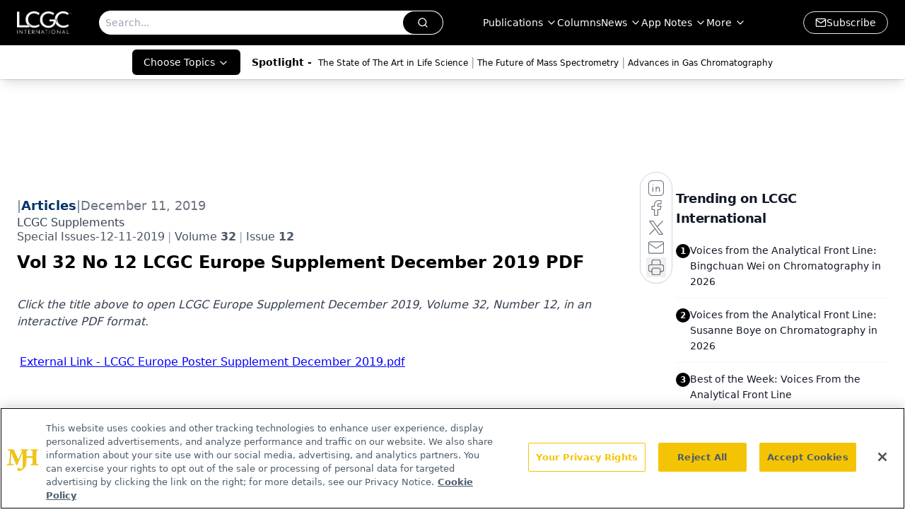

--- FILE ---
content_type: text/html; charset=utf-8
request_url: https://www.google.com/recaptcha/api2/aframe
body_size: 183
content:
<!DOCTYPE HTML><html><head><meta http-equiv="content-type" content="text/html; charset=UTF-8"></head><body><script nonce="Bz6TRjz2tAnqUeCCmmMq1g">/** Anti-fraud and anti-abuse applications only. See google.com/recaptcha */ try{var clients={'sodar':'https://pagead2.googlesyndication.com/pagead/sodar?'};window.addEventListener("message",function(a){try{if(a.source===window.parent){var b=JSON.parse(a.data);var c=clients[b['id']];if(c){var d=document.createElement('img');d.src=c+b['params']+'&rc='+(localStorage.getItem("rc::a")?sessionStorage.getItem("rc::b"):"");window.document.body.appendChild(d);sessionStorage.setItem("rc::e",parseInt(sessionStorage.getItem("rc::e")||0)+1);localStorage.setItem("rc::h",'1768663913623');}}}catch(b){}});window.parent.postMessage("_grecaptcha_ready", "*");}catch(b){}</script></body></html>

--- FILE ---
content_type: application/javascript
request_url: https://api.lightboxcdn.com/z9gd/43379/www.chromatographyonline.com/jsonp/z?cb=1768663900000&dre=l&callback=jQuery112408417622871388526_1768663899979&_=1768663899980
body_size: 1023
content:
jQuery112408417622871388526_1768663899979({"response":"[base64]","dre":"l","success":true});